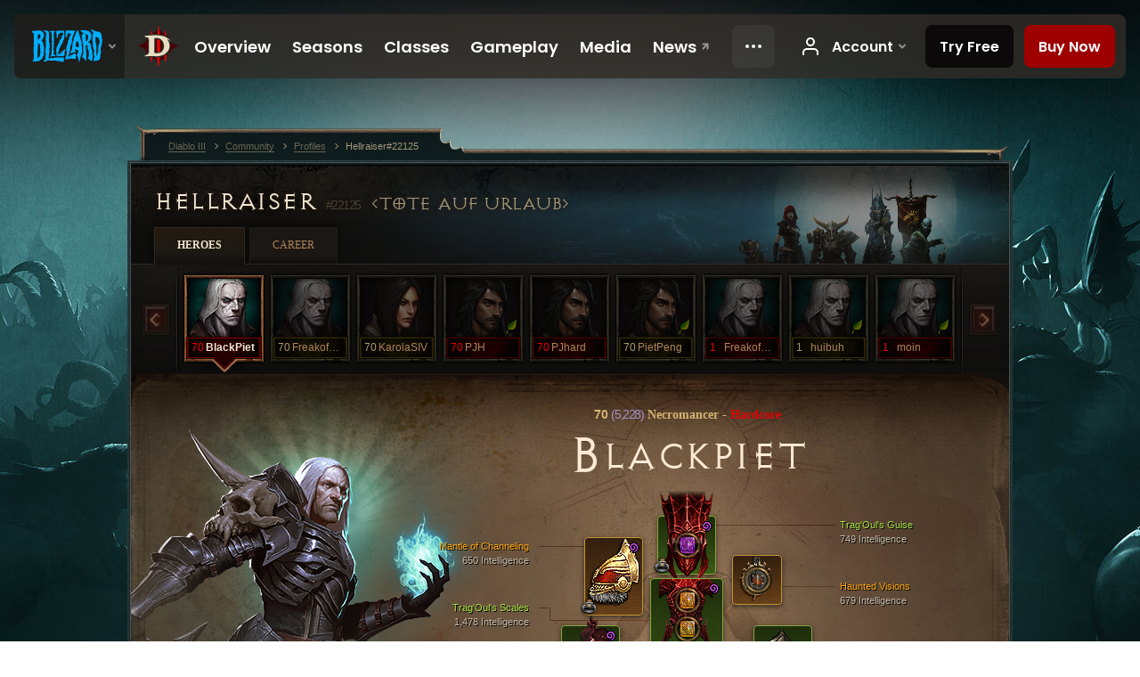

--- FILE ---
content_type: text/html;charset=UTF-8
request_url: https://eu.diablo3.blizzard.com/en-us/profile/Hellraiser-22125/hero/135344133
body_size: 13518
content:
<!DOCTYPE html>
<html xmlns="http://www.w3.org/1999/xhtml" xml:lang="en-us" lang="en-us">
<head xmlns:og="http://ogp.me/ns#" xmlns:fb="http://ogp.me/ns/fb#">
<script type="text/javascript">
//<![CDATA[
var BlzCookieConsent = {
host: "blizzard.com",
onetrustScriptUrl: "https://cdn.cookielaw.org/scripttemplates/otSDKStub.js",
onetrustDomainScript: "22011b0f-2c46-49a3-a7bf-5f98a4d4da65",
cookieInfoUrlPattern: "/cookies/?$"
}
//]]>
</script>
<script type="text/javascript" src="/static/js/libs/cookie-consent-filter-compat.js?v=58-137" defer></script>
<script>
//<![CDATA[
var dataLayer = dataLayer|| [];
dataLayer.push({
"authenticated": "0" });
(function(w,d,s,l,i){w[l]=w[l]||[];w[l].push({"gtm.start":new Date().getTime(),event:"gtm.js"});var f=d.getElementsByTagName(s)[0], j=d.createElement(s),dl=l!="dataLayer"?"&amp;l="+l:"";j.async=true;j.src=
"//www.googletagmanager.com/gtm.js?id="+i+dl;f.parentNode.insertBefore(j,f);})
(window,document,"script","dataLayer","GTM-TVHPB9J");
//]]>
</script>
<meta http-equiv="imagetoolbar" content="false" />
<meta http-equiv="X-UA-Compatible" content="IE=edge,chrome=1" />
<title>Hellraiser#22125 - Community - Diablo III</title>
<link rel="icon" href="/static/images/icons/favicon.ico?v=58-137" type="image/x-icon" />
<link rel="shortcut icon" href="/static/images/icons/favicon.ico?v=58-137" type="image/x-icon" />
<link rel="stylesheet" type="text/css" media="all" href="/static/local-common/css/common-game-site.min.css?v=58-137" />
<link rel="stylesheet" type="text/css" media="all" href="/static/css/legal/ratings.css?v=58-137" />
<link rel="stylesheet" type="text/css" media="all" href="/static/css/d3.css?v=137" />
<link rel="stylesheet" type="text/css" media="all" href="/static/css/tooltips.css?v=137" />
<link rel="stylesheet" type="text/css" media="all" href="/static/css/profile/shared.css?v=58-137" />
<link rel="stylesheet" type="text/css" media="all" href="/static/css/profile/hero.css?v=58-137" />
<link rel="stylesheet" type="text/css" media="all" href="/static/css/tool/gear-calculator/hero-slots.css?v=58-137" />
<!--[if IE 6]> <link rel="stylesheet" type="text/css" media="all" href="/static/css/tooltips-ie6.css?v=137" />
<![endif]-->
<script type="text/javascript" src="/static/local-common/js/third-party.js?v=58-137"></script>
<script type="text/javascript" src="/static/local-common/js/common-game-site.min.js?v=58-137"></script>
<meta name="twitter:card" content="summary" />
<meta name="twitter:title" content="Hellraiser#22125 - Community - Diablo III" />
<meta name="twitter:description" content="Level 70 necromancer" />
<meta name="twitter:image:src" content="https://assets.diablo3.blizzard.com/d3/icons/portraits/100/p6_necro_male.png" />
<!--[if IE 6]> <script type="text/javascript">
//<![CDATA[
try { document.execCommand('BackgroundImageCache', false, true) } catch(e) {}
//]]>
</script>
<![endif]-->
<script type="text/javascript">
//<![CDATA[
var Core = Core || {},
Login = Login || {};
Core.staticUrl = '/static';
Core.sharedStaticUrl = '/static/local-common';
Core.baseUrl = '/en-us';
Core.projectUrl = '';
Core.cdnUrl = 'https://blzmedia-a.akamaihd.net';
Core.supportUrl = 'http://eu.battle.net/support/';
Core.secureSupportUrl = 'https://eu.battle.net/support/';
Core.project = 'd3';
Core.locale = 'en-us';
Core.language = 'en';
Core.region = 'eu';
Core.shortDateFormat = 'MM/dd/yyyy';
Core.dateTimeFormat = 'MM/dd/yyyy hh:mm a';
Core.loggedIn = false;
Core.userAgent = 'web';
Login.embeddedUrl = 'https://eu.battle.net/login/login.frag';
var Flash = Flash || {};
Flash.videoPlayer = 'https://blzmedia-a.akamaihd.net/global-video-player/themes/d3/video-player.swf';
Flash.videoBase = 'https://blzmedia-a.akamaihd.net/d3/media/videos';
Flash.ratingImage = 'https://blzmedia-a.akamaihd.net/global-video-player/ratings/d3/en-us.jpg';
Flash.expressInstall = 'https://blzmedia-a.akamaihd.net/global-video-player/expressInstall.swf';
Flash.videoBase = 'https://assets.diablo3.blizzard.com/d3/media/videos';
//]]>
</script>
<meta property="fb:app_id" content="155068716934" />
<meta property="og:site_name" content="Diablo III" />
<meta property="og:locale" content="en_US" />
<meta property="og:type" content="website" />
<meta property="og:url" content="https://eu.diablo3.blizzard.com/en-us/profile/Hellraiser-22125/hero/166424882" />
<meta property="og:image" content="https://assets.diablo3.blizzard.com/d3/icons/portraits/100/p6_necro_male.png" />
<meta property="og:image" content="https://blzmedia-a.akamaihd.net/battle.net/logos/og-d3.png" />
<meta property="og:image" content="https://blzmedia-a.akamaihd.net/battle.net/logos/og-blizzard.png" />
<meta property="og:title" content="BlackPiet" />
<meta property="og:description" content="Level 70 necromancer" />
<link rel="canonical" href="https://eu.diablo3.blizzard.com/en-us/profile/Hellraiser-22125/hero/166424882" />
<meta property="d3-cloud-provider" content="aws" />
<meta property="d3-app-name" content="d3-site-prod-eu" />
<meta property="d3-app-version" content="9.5.0" />
</head>
<body class="en-us profile profile-hero" itemscope="itemscope" itemtype="http://schema.org/WebPage" data-legal-country="US">
<noscript><iframe src="https://www.googletagmanager.com/ns.html?id=GTM-TVHPB9J"
height="0" width="0" style="display:none;visibility:hidden"></iframe></noscript>
<blz-nav
locale="en-us"
content="d3"
link-prefix="https://diablo3.blizzard.com/"
hidden
>
<script async src="https://navbar.blizzard.com/static/v1/nav.js"></script>
</blz-nav>
<div class="bg-wrapper">
<div class="wrapper">
<div id="main-content"></div>
<div class="body" itemscope="itemscope" itemtype="http://schema.org/WebPageElement">
<div class="body-top">
<div class="body-bot">



	<div class="profile-wrapper">
		<div class="profile-head">
			<a href="/en-us/profile/Hellraiser-22125/">


	<h2 class="header-2" >					Hellraiser
					<span class="battleTag">#22125</span>
					<span class="clan">Tote auf Urlaub</span>
</h2>
			</a>
	<span class="clear"><!-- --></span>
		</div>



	<ul class="tab-menu ">
				<li class="menu-heroes ">
					<a href="/en-us/profile/Hellraiser-22125/hero/166424882"
					
					 class="tab-active">
					<span>Heroes</span>
					</a>
				</li>
				<li class="menu-career ">
					<a href="/en-us/profile/Hellraiser-22125/career"
					
					>
					<span>Career</span>
					</a>
				</li>
	</ul>

		<script type="text/javascript">
		//<![CDATA[
				$(function() {
					Profile.baseUrl = '/en-us/profile/Hellraiser-22125/';
					Profile.lastHero = 166424882;
					Profile.heroes = [
							{ id: 166424882, name: 'BlackPiet', level: 70, 'class': 'necromancer', historyType: 'hero' },
							{ id: 164414287, name: 'FreakofDead', level: 70, 'class': 'necromancer', historyType: 'hero' },
							{ id: 66294022, name: 'KarolaSIV', level: 70, 'class': 'demon-hunter', historyType: 'hero' },
							{ id: 173857437, name: 'PJH', level: 70, 'class': 'demon-hunter', historyType: 'hero' },
							{ id: 131383212, name: 'PJhard', level: 70, 'class': 'demon-hunter', historyType: 'hero' },
							{ id: 169477144, name: 'PietPeng', level: 70, 'class': 'demon-hunter', historyType: 'hero' },
							{ id: 171638063, name: 'FreakofDeath', level: 1, 'class': 'necromancer', historyType: 'hero' },
							{ id: 177388625, name: 'huibuh', level: 1, 'class': 'necromancer', historyType: 'hero' },
							{ id: 177888695, name: 'moin', level: 1, 'class': 'necromancer', historyType: 'hero' }
					];


						Profile.suppressAjaxLoad = true;

						if (window.history.pushState) {
							var activeHero = Profile.getHero(166424882);
							window.history.replaceState(activeHero, activeHero.name, activeHero.id);
						}
						Profile.bindHistory();
				});
		//]]>
		</script>


		<div class="profile-body" id="profile-body">


	<div class="necromancer-male">
		<div class="profile-selector MediaCarousel MediaCarousel--heroes" id="heroes">
			<span class="MediaCarousel-page MediaCarousel-page--right MediaCarousel-page--end"><span></span></span>
			<span class="MediaCarousel-page MediaCarousel-page--left MediaCarousel-page--end"><span></span></span>
			<div class="MediaCarousel-scrollWrap">
				<ul class="hero-tabs MediaCarousel-scroll">


						<li class="MediaCarousel-thumb">
							<a class="hero-tab necromancer-male hardcore active" href="166424882" data-tooltip="#hero-tab-tooltip-0">
								<span class="hero-portrait">
								</span>
								<span class="level">70</span>
								<span class="name">BlackPiet</span>
							</a>



	<div id="hero-tab-tooltip-0" style="display:none">
		<div class="hero-tab-tooltip profile-tooltip">
			


	<h2 class="subheader-2" >BlackPiet</h2>

			<p class="d3-color-hardcore">
				<strong>70</strong> male
			</p>
				<p class="d3-color-hardcore">Hardcore
				</p>
		</div>
	</div>
						</li>


						<li class="MediaCarousel-thumb">
							<a class="hero-tab necromancer-male " href="164414287" data-tooltip="#hero-tab-tooltip-1">
								<span class="hero-portrait">
								</span>
								<span class="level">70</span>
								<span class="name">FreakofDead</span>
							</a>



	<div id="hero-tab-tooltip-1" style="display:none">
		<div class="hero-tab-tooltip profile-tooltip">
			


	<h2 class="subheader-2" >FreakofDead</h2>

			<p >
				<strong>70</strong> male
			</p>
		</div>
	</div>
						</li>


						<li class="MediaCarousel-thumb">
							<a class="hero-tab demon-hunter-female " href="66294022" data-tooltip="#hero-tab-tooltip-2">
								<span class="hero-portrait">
								</span>
								<span class="level">70</span>
								<span class="name">KarolaSIV</span>
							</a>



	<div id="hero-tab-tooltip-2" style="display:none">
		<div class="hero-tab-tooltip profile-tooltip">
			


	<h2 class="subheader-2" >KarolaSIV</h2>

			<p >
				<strong>70</strong> female
			</p>
		</div>
	</div>
						</li>


						<li class="MediaCarousel-thumb">
							<a class="hero-tab demon-hunter-male hardcore" href="173857437" data-tooltip="#hero-tab-tooltip-3">
								<span class="hero-portrait">
										<span class="small-seasonal-leaf"></span>
								</span>
								<span class="level">70</span>
								<span class="name">PJH</span>
							</a>



	<div id="hero-tab-tooltip-3" style="display:none">
		<div class="hero-tab-tooltip profile-tooltip">
			


	<h2 class="subheader-2" >PJH</h2>

			<p class="d3-color-hardcore">
				<strong>70</strong> male
				 - <span class="d3-color-seasonal">Seasonal Hero</span>
			</p>
				<p class="d3-color-hardcore">Hardcore
				</p>
		</div>
	</div>
						</li>


						<li class="MediaCarousel-thumb">
							<a class="hero-tab demon-hunter-male hardcore" href="131383212" data-tooltip="#hero-tab-tooltip-4">
								<span class="hero-portrait">
								</span>
								<span class="level">70</span>
								<span class="name">PJhard</span>
							</a>



	<div id="hero-tab-tooltip-4" style="display:none">
		<div class="hero-tab-tooltip profile-tooltip">
			


	<h2 class="subheader-2" >PJhard</h2>

			<p class="d3-color-hardcore">
				<strong>70</strong> male
			</p>
				<p class="d3-color-hardcore">Hardcore
				</p>
		</div>
	</div>
						</li>


						<li class="MediaCarousel-thumb">
							<a class="hero-tab demon-hunter-male " href="169477144" data-tooltip="#hero-tab-tooltip-5">
								<span class="hero-portrait">
										<span class="small-seasonal-leaf"></span>
								</span>
								<span class="level">70</span>
								<span class="name">PietPeng</span>
							</a>



	<div id="hero-tab-tooltip-5" style="display:none">
		<div class="hero-tab-tooltip profile-tooltip">
			


	<h2 class="subheader-2" >PietPeng</h2>

			<p >
				<strong>70</strong> male
				 - <span class="d3-color-seasonal">Seasonal Hero</span>
			</p>
		</div>
	</div>
						</li>


						<li class="MediaCarousel-thumb">
							<a class="hero-tab necromancer-male hardcore" href="171638063" data-tooltip="#hero-tab-tooltip-6">
								<span class="hero-portrait">
								</span>
								<span class="level">1</span>
								<span class="name">FreakofDeath</span>
							</a>



	<div id="hero-tab-tooltip-6" style="display:none">
		<div class="hero-tab-tooltip profile-tooltip">
			


	<h2 class="subheader-2" >FreakofDeath</h2>

			<p class="d3-color-hardcore">
				<strong>1</strong> male
			</p>
				<p class="d3-color-hardcore">Hardcore
				</p>
		</div>
	</div>
						</li>


						<li class="MediaCarousel-thumb">
							<a class="hero-tab necromancer-male " href="177388625" data-tooltip="#hero-tab-tooltip-7">
								<span class="hero-portrait">
										<span class="small-seasonal-leaf"></span>
								</span>
								<span class="level">1</span>
								<span class="name">huibuh</span>
							</a>



	<div id="hero-tab-tooltip-7" style="display:none">
		<div class="hero-tab-tooltip profile-tooltip">
			


	<h2 class="subheader-2" >huibuh</h2>

			<p >
				<strong>1</strong> male
				 - <span class="d3-color-seasonal">Seasonal Hero</span>
			</p>
		</div>
	</div>
						</li>


						<li class="MediaCarousel-thumb">
							<a class="hero-tab necromancer-male hardcore" href="177888695" data-tooltip="#hero-tab-tooltip-8">
								<span class="hero-portrait">
										<span class="small-seasonal-leaf"></span>
								</span>
								<span class="level">1</span>
								<span class="name">moin</span>
							</a>



	<div id="hero-tab-tooltip-8" style="display:none">
		<div class="hero-tab-tooltip profile-tooltip">
			


	<h2 class="subheader-2" >moin</h2>

			<p class="d3-color-hardcore">
				<strong>1</strong> male
				 - <span class="d3-color-seasonal">Seasonal Hero</span>
			</p>
				<p class="d3-color-hardcore">Hardcore
				</p>
		</div>
	</div>
						</li>
				</ul>
			</div>
		</div>

		<div class="profile-sheet">




	<h2 class="class" >				<a href="/en-us/class/necromancer/">

					<span><strong>70<span class="paragon-level">(5,228)</span></strong> Necromancer</span>
						<span> - </span>
						<strong class="d3-color-hardcore">Hardcore</strong>

				</a>
</h2>

			

	<h2 class="header-2 name" >BlackPiet</h2>


			<div class="paperdoll" id="paperdoll">

		<div class="weapon-flourish main-hand-flourish elemental-lightning"></div>

	<ul class="gear-slots">
	<li class="slot-head">

				<a class="slot-link" href="/en-us/item/tragouls-guise-P6_Necro_Set_2_Helm" data-d3tooltip="item-profile/131281845~166424882~tragouls-guise~P6_Necro_Set_2_Helm">
				<span class="d3-icon d3-icon-item d3-icon-item-green">
					<span class="icon-item-gradient">
						<span class="icon-item-inner"></span>
					</span>
				</span>

					<span class="image">
					<img src="https://assets.diablo3.blizzard.com/d3/icons/items/large/p6_necro_set_2_helm_necromancer_male.png" alt="" />
				</span>

		<span class="sockets-wrapper">
			<span class="sockets-align">
					<span class="socket">
						<img class="gem" src="https://assets.diablo3.blizzard.com/d3/icons/items/small/x1_amethyst_10_demonhunter_male.png" />
					</span><br />
			</span>
		</span>
				</a>

		<a href="/en-us/item/abyssal-dye-Dye_20" class="item-dye" >
			<img src="https://assets.diablo3.blizzard.com/d3/icons/items/small/dye_20_demonhunter_male.png" />
		</a>

		<a href="/en-us/item/inariuss-understanding-P6_Necro_Set_3_Helm" class="item-transmog" >
			<img src="/static/images/profile/hero/bg-transmog.gif?v=58-137" />
		</a>

	</li>
	<li class="slot-torso">

				<a class="slot-link" href="/en-us/item/tragouls-scales-P6_Necro_Set_2_Chest" data-d3tooltip="item-profile/131281845~166424882~tragouls-scales~P6_Necro_Set_2_Chest">
				<span class="d3-icon d3-icon-item d3-icon-item-green">
					<span class="icon-item-gradient">
						<span class="icon-item-inner"></span>
					</span>
				</span>

					<span class="image">
					<img src="https://assets.diablo3.blizzard.com/d3/icons/items/large/p6_necro_set_2_chest_necromancer_male.png" alt="" />
				</span>

		<span class="sockets-wrapper">
			<span class="sockets-align">
					<span class="socket">
						<img class="gem" src="https://assets.diablo3.blizzard.com/d3/icons/items/small/x1_topaz_10_demonhunter_male.png" />
					</span><br />
					<span class="socket">
						<img class="gem" src="https://assets.diablo3.blizzard.com/d3/icons/items/small/x1_topaz_10_demonhunter_male.png" />
					</span><br />
					<span class="socket">
						<img class="gem" src="https://assets.diablo3.blizzard.com/d3/icons/items/small/x1_topaz_10_demonhunter_male.png" />
					</span><br />
			</span>
		</span>
				</a>

		<a href="/en-us/item/abyssal-dye-Dye_20" class="item-dye" >
			<img src="https://assets.diablo3.blizzard.com/d3/icons/items/small/dye_20_demonhunter_male.png" />
		</a>

		<a href="/en-us/item/bloodsong-mail-P6_Necro_Unique_Chest_21" class="item-transmog" >
			<img src="/static/images/profile/hero/bg-transmog.gif?v=58-137" />
		</a>

	</li>
	<li class="slot-feet">

				<a class="slot-link" href="/en-us/item/tragouls-stalwart-greaves-P6_Necro_Set_2_Boots" data-d3tooltip="item-profile/131281845~166424882~tragouls-stalwart-greaves~P6_Necro_Set_2_Boots">
				<span class="d3-icon d3-icon-item d3-icon-item-green">
					<span class="icon-item-gradient">
						<span class="icon-item-inner"></span>
					</span>
				</span>

					<span class="image">
					<img src="https://assets.diablo3.blizzard.com/d3/icons/items/large/p6_necro_set_2_boots_necromancer_male.png" alt="" />
				</span>

				</a>

		<a href="/en-us/item/abyssal-dye-Dye_20" class="item-dye" >
			<img src="https://assets.diablo3.blizzard.com/d3/icons/items/small/dye_20_demonhunter_male.png" />
		</a>

		<a href="/en-us/item/steuarts-greaves-P6_Necro_Unique_Boots_21" class="item-transmog" >
			<img src="/static/images/profile/hero/bg-transmog.gif?v=58-137" />
		</a>

	</li>
	<li class="slot-hands">

				<a class="slot-link" href="/en-us/item/tragouls-claws-P6_Necro_Set_2_Gloves" data-d3tooltip="item-profile/131281845~166424882~tragouls-claws~P6_Necro_Set_2_Gloves">
				<span class="d3-icon d3-icon-item d3-icon-item-green">
					<span class="icon-item-gradient">
						<span class="icon-item-inner"></span>
					</span>
				</span>

					<span class="image">
					<img src="https://assets.diablo3.blizzard.com/d3/icons/items/large/p6_necro_set_2_gloves_necromancer_male.png" alt="" />
				</span>

				</a>

		<a href="/en-us/item/abyssal-dye-Dye_20" class="item-dye" >
			<img src="https://assets.diablo3.blizzard.com/d3/icons/items/small/dye_20_demonhunter_male.png" />
		</a>

		<a href="/en-us/item/moribund-gauntlets-P6_Necro_Unique_Gloves_21" class="item-transmog" >
			<img src="/static/images/profile/hero/bg-transmog.gif?v=58-137" />
		</a>

	</li>
	<li class="slot-shoulders">

				<a class="slot-link" href="/en-us/item/mantle-of-channeling-P4_Unique_Shoulder_103" data-d3tooltip="item-profile/131281845~166424882~mantle-of-channeling~P4_Unique_Shoulder_103">
				<span class="d3-icon d3-icon-item d3-icon-item-orange">
					<span class="icon-item-gradient">
						<span class="icon-item-inner"></span>
					</span>
				</span>

					<span class="image">
					<img src="https://assets.diablo3.blizzard.com/d3/icons/items/large/p4_unique_shoulder_103_necromancer_male.png" alt="" />
				</span>

				</a>

		<a href="/en-us/item/abyssal-dye-Dye_20" class="item-dye" >
			<img src="https://assets.diablo3.blizzard.com/d3/icons/items/small/dye_20_demonhunter_male.png" />
		</a>

		<a href="/en-us/item/warlord-spaulders-Shoulders_203" class="item-transmog" >
			<img src="/static/images/profile/hero/bg-transmog.gif?v=58-137" />
		</a>

	</li>
	<li class="slot-legs">

				<a class="slot-link" href="/en-us/item/tragouls-hide-P6_Necro_Set_2_Pants" data-d3tooltip="item-profile/131281845~166424882~tragouls-hide~P6_Necro_Set_2_Pants">
				<span class="d3-icon d3-icon-item d3-icon-item-green">
					<span class="icon-item-gradient">
						<span class="icon-item-inner"></span>
					</span>
				</span>

					<span class="image">
					<img src="https://assets.diablo3.blizzard.com/d3/icons/items/large/p6_necro_set_2_pants_necromancer_male.png" alt="" />
				</span>

		<span class="sockets-wrapper">
			<span class="sockets-align">
					<span class="socket">
						<img class="gem" src="https://assets.diablo3.blizzard.com/d3/icons/items/small/x1_topaz_10_demonhunter_male.png" />
					</span><br />
					<span class="socket">
						<img class="gem" src="https://assets.diablo3.blizzard.com/d3/icons/items/small/x1_topaz_10_demonhunter_male.png" />
					</span><br />
			</span>
		</span>
				</a>

		<a href="/en-us/item/abyssal-dye-Dye_20" class="item-dye" >
			<img src="https://assets.diablo3.blizzard.com/d3/icons/items/small/dye_20_demonhunter_male.png" />
		</a>

		<a href="/en-us/item/deaths-bargain-Unique_Pants_102_x1" class="item-transmog" >
			<img src="/static/images/profile/hero/bg-transmog.gif?v=58-137" />
		</a>

	</li>
	<li class="slot-bracers">

				<a class="slot-link" href="/en-us/artisan/blacksmith/recipe/guardians-aversion" data-d3tooltip="item-profile/131281845~166424882~guardians-aversion~P74_Unique_Bracer_010">
				<span class="d3-icon d3-icon-item d3-icon-item-green">
					<span class="icon-item-gradient">
						<span class="icon-item-inner"></span>
					</span>
				</span>

					<span class="image">
					<img src="https://assets.diablo3.blizzard.com/d3/icons/items/large/p74_unique_bracer_010_demonhunter_male.png" alt="" />
				</span>

				</a>



	</li>
	<li class="slot-mainHand">

				<a class="slot-link" href="/en-us/item/funerary-pick-P74_Unique_Scythe1H_01" data-d3tooltip="item-profile/131281845~166424882~funerary-pick~P74_Unique_Scythe1H_01">
				<span class="d3-icon d3-icon-item d3-icon-item-orange">
					<span class="icon-item-gradient">
						<span class="icon-item-inner"></span>
					</span>
				</span>

					<span class="image">
					<img src="https://assets.diablo3.blizzard.com/d3/icons/items/large/p74_unique_scythe1h_01_necromancer_male.png" alt="" />
				</span>

		<span class="sockets-wrapper">
			<span class="sockets-align">
					<span class="socket">
						<img class="gem" src="https://assets.diablo3.blizzard.com/d3/icons/items/small/x1_emerald_10_demonhunter_male.png" />
					</span><br />
			</span>
		</span>
				</a>



	</li>
	<li class="slot-offHand">

				<a class="slot-link" href="/en-us/item/iron-rose-P74_Unique_Phylactery_04" data-d3tooltip="item-profile/131281845~166424882~iron-rose~P74_Unique_Phylactery_04">
				<span class="d3-icon d3-icon-item d3-icon-item-orange">
					<span class="icon-item-gradient">
						<span class="icon-item-inner"></span>
					</span>
				</span>

					<span class="image">
					<img src="https://assets.diablo3.blizzard.com/d3/icons/items/large/p74_unique_phylactery_04_necromancer_male.png" alt="" />
				</span>

				</a>


		<a href="/en-us/item/bone-ringer-P6_Unique_Phylactery_02" class="item-transmog" >
			<img src="/static/images/profile/hero/bg-transmog.gif?v=58-137" />
		</a>

	</li>
	<li class="slot-waist">

				<a class="slot-link" href="/en-us/artisan/blacksmith/recipe/guardians-case" data-d3tooltip="item-profile/131281845~166424882~guardians-case~P74_Unique_Belt_013">
				<span class="d3-icon d3-icon-item d3-icon-item-green">
					<span class="icon-item-gradient">
						<span class="icon-item-inner"></span>
					</span>
				</span>

					<span class="image">
					<img src="https://assets.diablo3.blizzard.com/d3/icons/items/large/p74_unique_belt_013_demonhunter_male.png" alt="" />
				</span>

				</a>



	</li>
	<li class="slot-rightFinger">

				<a class="slot-link" href="/en-us/item/krysbins-sentence-P6_Unique_Ring_03" data-d3tooltip="item-profile/131281845~166424882~krysbins-sentence~P6_Unique_Ring_03">
				<span class="d3-icon d3-icon-item d3-icon-item-orange">
					<span class="icon-item-gradient">
						<span class="icon-item-inner"></span>
					</span>
				</span>

					<span class="image">
					<img src="https://assets.diablo3.blizzard.com/d3/icons/items/large/p6_unique_ring_03_necromancer_male.png" alt="" />
				</span>

		<span class="sockets-wrapper">
			<span class="sockets-align">
					<span class="socket">
						<img class="gem" src="https://assets.diablo3.blizzard.com/d3/icons/items/small/unique_gem_018_x1_demonhunter_male.png" />
					</span><br />
			</span>
		</span>
				</a>



	</li>
	<li class="slot-leftFinger">

				<a class="slot-link" href="/en-us/item/convention-of-elements-P2_Unique_Ring_04" data-d3tooltip="item-profile/131281845~166424882~convention-of-elements~P2_Unique_Ring_04">
				<span class="d3-icon d3-icon-item d3-icon-item-orange">
					<span class="icon-item-gradient">
						<span class="icon-item-inner"></span>
					</span>
				</span>

					<span class="image">
					<img src="https://assets.diablo3.blizzard.com/d3/icons/items/large/p2_unique_ring_04_demonhunter_male.png" alt="" />
				</span>

		<span class="sockets-wrapper">
			<span class="sockets-align">
						<span class="socket">

						</span><br />
			</span>
		</span>
				</a>



	</li>
	<li class="slot-neck">

				<a class="slot-link" href="/en-us/item/haunted-visions-P69_Unique_Amulet_02" data-d3tooltip="item-profile/131281845~166424882~haunted-visions~P69_Unique_Amulet_02">
				<span class="d3-icon d3-icon-item d3-icon-item-orange">
					<span class="icon-item-gradient">
						<span class="icon-item-inner"></span>
					</span>
				</span>

					<span class="image">
					<img src="https://assets.diablo3.blizzard.com/d3/icons/items/large/p69_unique_amulet_02_necromancer_male.png" alt="" />
				</span>

		<span class="sockets-wrapper">
			<span class="sockets-align">
					<span class="socket">
						<img class="gem" src="https://assets.diablo3.blizzard.com/d3/icons/items/small/unique_gem_012_x1_demonhunter_male.png" />
					</span><br />
			</span>
		</span>
				</a>



	</li>

	</ul>

	<ul class="gear-labels" id="gear-labels">


		<li class="gear-label slot-head">
				<a href="/en-us/item/tragouls-guise-P6_Necro_Set_2_Helm"
				   data-d3tooltip="item-profile/131281845~166424882~tragouls-guise~P6_Necro_Set_2_Helm"
				   class="label-link d3-color-green">
						<span class="item-name">Trag&#39;Oul&#39;s Guise</span>
						<span class="bonus-value bonus-339 long-bonus"
							 style="display:none">
						2,490 Thorns Damage
						</span>
						<span class="bonus-value bonus-135 long-bonus"
							 style="display:none">
						23% Life
						</span>
						<span class="bonus-value bonus-1076 long-bonus"
							 style="display:none">
						Increases Gold and Health Pickup by 1 Yards.
						</span>
						<span class="bonus-value bonus-253 long-bonus"
							 style="display:none">
						Critical Hit Chance Increased by 6%
						</span>
						<span class="bonus-value bonus-1210 long-bonus"
							>
						749 Intelligence
						</span>
				</a>


		</li>


		<li class="gear-label slot-torso">
				<a href="/en-us/item/tragouls-scales-P6_Necro_Set_2_Chest"
				   data-d3tooltip="item-profile/131281845~166424882~tragouls-scales~P6_Necro_Set_2_Chest"
				   class="label-link d3-color-green">
						<span class="item-name">Trag&#39;Oul&#39;s Scales</span>
						<span class="bonus-value bonus-34 long-bonus"
							 style="display:none">
						747 Armor
						</span>
						<span class="bonus-value bonus-1211 long-bonus"
							 style="display:none">
						566 Vitality
						</span>
						<span class="bonus-value bonus-1128 long-bonus"
							 style="display:none">
						Reduces damage from ranged attacks by 7%.
						</span>
						<span class="bonus-value bonus-1210 long-bonus"
							>
						1,478 Intelligence
						</span>
				</a>


		</li>


		<li class="gear-label slot-feet">
				<a href="/en-us/item/tragouls-stalwart-greaves-P6_Necro_Set_2_Boots"
				   data-d3tooltip="item-profile/131281845~166424882~tragouls-stalwart-greaves~P6_Necro_Set_2_Boots"
				   class="label-link d3-color-green">
						<span class="item-name">Trag&#39;Oul&#39;s Stalwart Greaves</span>
						<span class="bonus-value bonus-34 long-bonus"
							 style="display:none">
						386 Armor
						</span>
						<span class="bonus-value bonus-86 long-bonus"
							 style="display:none">
						Health Globes and Potions Grant 27,901 Life.
						</span>
						<span class="bonus-value bonus-1211 long-bonus"
							 style="display:none">
						485 Vitality
						</span>
						<span class="bonus-value bonus-1210 long-bonus"
							>
						468 Intelligence
						</span>
				</a>


		</li>


		<li class="gear-label slot-hands">
				<a href="/en-us/item/tragouls-claws-P6_Necro_Set_2_Gloves"
				   data-d3tooltip="item-profile/131281845~166424882~tragouls-claws~P6_Necro_Set_2_Gloves"
				   class="label-link d3-color-green">
						<span class="item-name">Trag&#39;Oul&#39;s Claws</span>
						<span class="bonus-value bonus-352 long-bonus"
							 style="display:none">
						11,975 Life per Hit
						</span>
						<span class="bonus-value bonus-50 long-bonus"
							 style="display:none">
						35% Extra Gold from Monsters
						</span>
						<span class="bonus-value bonus-258 long-bonus"
							 style="display:none">
						Critical Hit Damage Increased by 50% 
						</span>
						<span class="bonus-value bonus-253 long-bonus"
							 style="display:none">
						Critical Hit Chance Increased by 10%
						</span>
						<span class="bonus-value bonus-1210 long-bonus"
							>
						1,000 Intelligence
						</span>
				</a>


		</li>


		<li class="gear-label slot-shoulders">
				<a href="/en-us/item/mantle-of-channeling-P4_Unique_Shoulder_103"
				   data-d3tooltip="item-profile/131281845~166424882~mantle-of-channeling~P4_Unique_Shoulder_103"
				   class="label-link d3-color-orange">
						<span class="item-name">Mantle of Channeling</span>
						<span class="bonus-value bonus-96 long-bonus"
							 style="display:none">
						+130 Resistance to All Elements
						</span>
						<span class="bonus-value bonus-86 long-bonus"
							 style="display:none">
						Health Globes and Potions Grant 38,625 Life.
						</span>
						<span class="bonus-value bonus-1211 long-bonus"
							 style="display:none">
						650 Vitality
						</span>
						<span class="bonus-value bonus-1210 long-bonus"
							>
						650 Intelligence
						</span>
						<span class="bonus-value bonus-1355 long-bonus"
							 style="display:none">
						Chance to Deal 0.2% Area Damage on Hit.
						</span>
				</a>


		</li>


		<li class="gear-label slot-legs">
				<a href="/en-us/item/tragouls-hide-P6_Necro_Set_2_Pants"
				   data-d3tooltip="item-profile/131281845~166424882~tragouls-hide~P6_Necro_Set_2_Pants"
				   class="label-link d3-color-green">
						<span class="item-name">Trag&#39;Oul&#39;s Hide</span>
						<span class="bonus-value bonus-34 long-bonus"
							 style="display:none">
						765 Armor
						</span>
						<span class="bonus-value bonus-1211 long-bonus"
							 style="display:none">
						623 Vitality
						</span>
						<span class="bonus-value bonus-1076 long-bonus"
							 style="display:none">
						Increases Gold and Health Pickup by 1 Yards.
						</span>
						<span class="bonus-value bonus-1210 long-bonus"
							>
						1,125 Intelligence
						</span>
				</a>


		</li>


		<li class="gear-label slot-bracers">
				<a href="/en-us/artisan/blacksmith/recipe/guardians-aversion"
				   data-d3tooltip="item-profile/131281845~166424882~guardians-aversion~P74_Unique_Bracer_010"
				   class="label-link d3-color-green">
						<span class="item-name">Guardian&#39;s Aversion</span>
						<span class="bonus-value bonus-77 long-bonus"
							 style="display:none">
						Monster kills grant 248 experience.
						</span>
						<span class="bonus-value bonus-50 long-bonus"
							 style="display:none">
						35% Extra Gold from Monsters
						</span>
						<span class="bonus-value bonus-244 long-bonus"
							 style="display:none">
						Physical skills deal 15% more damage.
						</span>
						<span class="bonus-value bonus-1211 long-bonus"
							 style="display:none">
						623 Vitality
						</span>
						<span class="bonus-value bonus-253 long-bonus"
							 style="display:none">
						Critical Hit Chance Increased by 6%
						</span>
						<span class="bonus-value bonus-1210 long-bonus"
							>
						604 Intelligence
						</span>
				</a>


		</li>


		<li class="gear-label slot-mainHand">
				<a href="/en-us/item/funerary-pick-P74_Unique_Scythe1H_01"
				   data-d3tooltip="item-profile/131281845~166424882~funerary-pick~P74_Unique_Scythe1H_01"
				   class="label-link d3-color-orange">
						<span class="item-name">Funerary Pick</span>
						<span class="weapon-dps">
						3,010.1 DPS
					</span>
						<span class="bonus-value bonus-241 long-bonus"
							 style="display:none">
						10% Damage
						</span>
						<span class="bonus-value bonus-1211 long-bonus"
							 style="display:none">
						1,000 Vitality
						</span>
						<span class="bonus-value bonus-152 long-bonus"
							 style="display:none">
						20 Maximum Essence
						</span>
						<span class="bonus-value bonus-258 long-bonus"
							 style="display:none">
						Critical Hit Damage Increased by 130% 
						</span>
						<span class="bonus-value bonus-1210 long-bonus"
							>
						1,000 Intelligence
						</span>
				</a>


		</li>


		<li class="gear-label slot-offHand">
				<a href="/en-us/item/iron-rose-P74_Unique_Phylactery_04"
				   data-d3tooltip="item-profile/131281845~166424882~iron-rose~P74_Unique_Phylactery_04"
				   class="label-link d3-color-orange">
						<span class="item-name">Iron Rose</span>
						<span class="bonus-value bonus-1211 long-bonus"
							 style="display:none">
						853 Vitality
						</span>
						<span class="bonus-value bonus-152 long-bonus"
							 style="display:none">
						20 Maximum Essence
						</span>
						<span class="bonus-value bonus-253 long-bonus"
							 style="display:none">
						Critical Hit Chance Increased by 9.5%
						</span>
						<span class="bonus-value bonus-1210 long-bonus"
							>
						857 Intelligence
						</span>
						<span class="bonus-value bonus-1355 long-bonus"
							 style="display:none">
						Chance to Deal 0.19% Area Damage on Hit.
						</span>
				</a>


		</li>


		<li class="gear-label slot-waist">
				<a href="/en-us/artisan/blacksmith/recipe/guardians-case"
				   data-d3tooltip="item-profile/131281845~166424882~guardians-case~P74_Unique_Belt_013"
				   class="label-link d3-color-green">
						<span class="item-name">Guardian&#39;s Case</span>
						<span class="bonus-value bonus-339 long-bonus"
							 style="display:none">
						6,749 Thorns Damage
						</span>
						<span class="bonus-value bonus-34 long-bonus"
							 style="display:none">
						386 Armor
						</span>
						<span class="bonus-value bonus-135 long-bonus"
							 style="display:none">
						15% Life
						</span>
						<span class="bonus-value bonus-1211 long-bonus"
							 style="display:none">
						474 Vitality
						</span>
						<span class="bonus-value bonus-1210 long-bonus"
							>
						480 Intelligence
						</span>
				</a>


		</li>


		<li class="gear-label slot-rightFinger">
				<a href="/en-us/item/krysbins-sentence-P6_Unique_Ring_03"
				   data-d3tooltip="item-profile/131281845~166424882~krysbins-sentence~P6_Unique_Ring_03"
				   class="label-link d3-color-orange">
						<span class="item-name">Krysbin&#39;s Sentence</span>
						<span class="bonus-value bonus-203 long-bonus"
							 style="display:none">
						Attack Speed Increased by 0.07%
						</span>
						<span class="bonus-value bonus-50 long-bonus"
							 style="display:none">
						34% Extra Gold from Monsters
						</span>
						<span class="bonus-value bonus-258 long-bonus"
							 style="display:none">
						Critical Hit Damage Increased by 49% 
						</span>
						<span class="bonus-value bonus-1210 long-bonus"
							>
						452 Intelligence
						</span>
				</a>


		</li>


		<li class="gear-label slot-leftFinger">
				<a href="/en-us/item/convention-of-elements-P2_Unique_Ring_04"
				   data-d3tooltip="item-profile/131281845~166424882~convention-of-elements~P2_Unique_Ring_04"
				   class="label-link d3-color-orange">
						<span class="item-name">Convention of Elements</span>
						<span class="bonus-value bonus-1211 long-bonus"
							 style="display:none">
						484 Vitality
						</span>
						<span class="bonus-value bonus-258 long-bonus"
							 style="display:none">
						Critical Hit Damage Increased by 48% 
						</span>
						<span class="bonus-value bonus-253 long-bonus"
							 style="display:none">
						Critical Hit Chance Increased by 5.5%
						</span>
				</a>


		</li>


		<li class="gear-label slot-neck">
				<a href="/en-us/item/haunted-visions-P69_Unique_Amulet_02"
				   data-d3tooltip="item-profile/131281845~166424882~haunted-visions~P69_Unique_Amulet_02"
				   class="label-link d3-color-orange">
						<span class="item-name">Haunted Visions</span>
						<span class="bonus-value bonus-135 long-bonus"
							 style="display:none">
						16% Life
						</span>
						<span class="bonus-value bonus-253 long-bonus"
							 style="display:none">
						Critical Hit Chance Increased by 10%
						</span>
						<span class="bonus-value bonus-1210 long-bonus"
							>
						679 Intelligence
						</span>
				</a>


		</li>
	</ul>

	<ul class="gear-lines">
				<li class="slot-head"></li>
				<li class="slot-torso"></li>
				<li class="slot-feet"></li>
				<li class="slot-hands"></li>
				<li class="slot-shoulders"></li>
				<li class="slot-legs"></li>
				<li class="slot-bracers"></li>
				<li class="slot-mainHand"></li>
				<li class="slot-offHand"></li>
				<li class="slot-waist"></li>
				<li class="slot-rightFinger"></li>
				<li class="slot-leftFinger"></li>
				<li class="slot-neck"></li>
	</ul>
			</div>


		<div class="gear-bonuses" id="bonuses">
			

	<h3 class="header-3" ><span class="help-icon tip" data-tooltip="#gear-bonuses-tooltip"></span>Gear Bonuses</h3>


			<div id="gear-bonuses-tooltip" style="display: none;">
				<div class="profile-tooltip">
					


	<h2 class="subheader-2" >Gear Bonuses</h2>

					<p>This feature lists your most prevalent gear bonuses. You may select a bonus to see which items provide that bonus.</p>
				</div>
			</div>

			<ul>
					<li>
						<a href="javascript:;" class="bonus-stat" data-bonus-index="1210">
							<span class="bonus-radio active"></span>9,542 Intelligence
						</a>
					</li>
					<li>
						<a href="javascript:;" class="bonus-stat" data-bonus-index="1211">
							<span class="bonus-radio"></span>5,758 Vitality
						</a>
					</li>
					<li>
						<a href="javascript:;" class="bonus-stat" data-bonus-index="253">
							<span class="bonus-radio"></span>Critical Hit Chance Increased by 47%
						</a>
					</li>
					<li>
						<a href="javascript:;" class="bonus-stat" data-bonus-index="258">
							<span class="bonus-radio"></span>Critical Hit Damage Increased by 277% 
						</a>
					</li>
					<li>
						<a href="javascript:;" class="bonus-stat" data-bonus-index="34">
							<span class="bonus-radio"></span>2,284 Armor
						</a>
					</li>
			</ul>
		</div>

	<span class="clear"><!-- --></span>
		</div>

		<div class="profile-lower">

			<div class="profile-overview" id="overview">


	<div class="page-section skills">
			<div class="section-header ">
				

	<h3 class="header-3" >Skills</h3>


			</div>

		<div class="section-body">
		<a href="/en-us/calculator/" class="profile-link">
			View in Skill Calculator
			<span class="icon-frame icon-frame-text">
				<span class="icon-16 icon-16-rarrow"></span>
			</span>
		</a>

		<div class="skills-wrapper">

			<ul class="active-skills clear-after">

						<li>
							<div id="active-skill-tooltip-0" style="display:none;">
	<div class="d3-tooltip d3-tooltip-skill">



	<div class="tooltip-head">
		<h3 class="">Siphon Blood</h3>
	</div>

	<div class="tooltip-body ">




		<span class="d3-icon d3-icon-skill d3-icon-skill-64 " style="background-image: url('https://assets.diablo3.blizzard.com/d3/icons/skills/64/p6_necro_siphonblood.png'); width: 64px; height: 64px;">
			<span class="frame"></span>
		</span>

			<div class="description">
					<p><span class="d3-color-gold">Generate:</span> <span class="d3-color-green">15</span> Essence each time damage is dealt</p>

<p>Siphon the blood from the targeted enemy dealing <span class="d3-color-green">150%</span> weapon damage as Physical.</p>

<p>Siphon Blood heals you for <span class="d3-color-green">2%</span> of your total health every second while channeled.</p>
				
					<p class="special">Primary</p>
				<p class="subtle">Unlocked at level <em>11</em></p>
			</div>

	</div>


	<div class="tooltip-extension rune-extension">
	<span class="d3-icon d3-icon-rune d3-icon-rune-large">
		<span class="rune-d"></span>
	</span>
				

	<h3 class="header-3" >Power Shift</h3>

					<p>Damage is increased by <span class="d3-color-green">10%</span> each time damage is dealt. Max <span class="d3-color-green">10</span> stacks.</p>

<p>Siphon Blood's damage turns into Poison.</p>
				<p class="subtle">Unlocked at level <em>35</em></p>
	</div>

	</div>
							</div>

							<a id="active-skill-tooltip-0-link" href="/en-us/class/necromancer/active/siphon-blood" data-tooltip="#active-skill-tooltip-0">



		<span class="d3-icon d3-icon-skill d3-icon-skill-42 " style="background-image: url('https://assets.diablo3.blizzard.com/d3/icons/skills/42/p6_necro_siphonblood.png'); width: 42px; height: 42px;">
			<span class="frame"></span>
		</span>
								<span class="skill-name">
									Siphon Blood
									<span class="rune-name">
										Power Shift
									</span>
								</span>
							</a>
							<span class="slot slot-primary"></span>

		<script type="text/javascript">
		//<![CDATA[
								$(function() {
									$("#active-skill-tooltip-0-link").data("tooltip-options", {className: "ui-tooltip-d3"});
								});
		//]]>
		</script>
						</li>

						<li>
							<div id="active-skill-tooltip-1" style="display:none;">
	<div class="d3-tooltip d3-tooltip-skill">



	<div class="tooltip-head">
		<h3 class="">Death Nova</h3>
	</div>

	<div class="tooltip-body ">




		<span class="d3-icon d3-icon-skill d3-icon-skill-64 " style="background-image: url('https://assets.diablo3.blizzard.com/d3/icons/skills/64/p6_necro_bloodnova.png'); width: 64px; height: 64px;">
			<span class="frame"></span>
		</span>

			<div class="description">
					<p><span class="d3-color-gold">Cost:</span> <span class="d3-color-green">20</span> Essence</p>

<p>Unleash a Nova that deals <span class="d3-color-green">350%</span> weapon damage as Poison to all enemies within <span class="d3-color-green">25</span> yards.</p>
				
					<p class="special">Secondary</p>
				<p class="subtle">Unlocked at level <em>12</em></p>
			</div>

	</div>


	<div class="tooltip-extension rune-extension">
	<span class="d3-icon d3-icon-rune d3-icon-rune-large">
		<span class="rune-c"></span>
	</span>
				

	<h3 class="header-3" >Blood Nova</h3>

					<p>Spend <span class="d3-color-red">10%</span> health to unleash a Blood Nova that deals <span class="d3-color-green">450%</span> weapon damage as Physical to all nearby enemies within <span class="d3-color-green">25</span> yards.</p>
				<p class="subtle">Unlocked at level <em>57</em></p>
	</div>

	</div>
							</div>

							<a id="active-skill-tooltip-1-link" href="/en-us/class/necromancer/active/death-nova" data-tooltip="#active-skill-tooltip-1">



		<span class="d3-icon d3-icon-skill d3-icon-skill-42 " style="background-image: url('https://assets.diablo3.blizzard.com/d3/icons/skills/42/p6_necro_bloodnova.png'); width: 42px; height: 42px;">
			<span class="frame"></span>
		</span>
								<span class="skill-name">
									Death Nova
									<span class="rune-name">
										Blood Nova
									</span>
								</span>
							</a>
							<span class="slot slot-secondary"></span>

		<script type="text/javascript">
		//<![CDATA[
								$(function() {
									$("#active-skill-tooltip-1-link").data("tooltip-options", {className: "ui-tooltip-d3"});
								});
		//]]>
		</script>
						</li>

						<li>
							<div id="active-skill-tooltip-2" style="display:none;">
	<div class="d3-tooltip d3-tooltip-skill">



	<div class="tooltip-head">
		<h3 class="">Bone Armor</h3>
	</div>

	<div class="tooltip-body ">




		<span class="d3-icon d3-icon-skill d3-icon-skill-64 " style="background-image: url('https://assets.diablo3.blizzard.com/d3/icons/skills/64/p6_necro_bonearmor.png'); width: 64px; height: 64px;">
			<span class="frame"></span>
		</span>

			<div class="description">
					<p><span class="d3-color-gold">Cooldown:</span> <span class="d3-color-green">10</span> seconds</p>

<p>Rip bones from nearby enemies, dealing <span class="d3-color-green">125%</span> weapon damage as Physical, and create armor that reduces damage taken by <span class="d3-color-green">3%</span> per enemy hit up to a maximum of <span class="d3-color-green">10</span> enemies. Lasts for <span class="d3-color-green">60</span> secs.</p>
				
					<p class="special">Blood &amp; Bone</p>
				<p class="subtle">Unlocked at level <em>19</em></p>
			</div>

	</div>


	<div class="tooltip-extension rune-extension">
	<span class="d3-icon d3-icon-rune d3-icon-rune-large">
		<span class="rune-c"></span>
	</span>
				

	<h3 class="header-3" >Dislocation</h3>

					<p>Enemies hit are also stunned for <span class="d3-color-green">2</span> seconds.</p>

<p>Bone Armor's damage is turned into Poison.</p>
				<p class="subtle">Unlocked at level <em>29</em></p>
	</div>

	</div>
							</div>

							<a id="active-skill-tooltip-2-link" href="/en-us/class/necromancer/active/bone-armor" data-tooltip="#active-skill-tooltip-2">



		<span class="d3-icon d3-icon-skill d3-icon-skill-42 " style="background-image: url('https://assets.diablo3.blizzard.com/d3/icons/skills/42/p6_necro_bonearmor.png'); width: 42px; height: 42px;">
			<span class="frame"></span>
		</span>
								<span class="skill-name">
									Bone Armor
									<span class="rune-name">
										Dislocation
									</span>
								</span>
							</a>
							<span class="slot slot-1"></span>

		<script type="text/javascript">
		//<![CDATA[
								$(function() {
									$("#active-skill-tooltip-2-link").data("tooltip-options", {className: "ui-tooltip-d3"});
								});
		//]]>
		</script>
						</li>

						<li>
							<div id="active-skill-tooltip-3" style="display:none;">
	<div class="d3-tooltip d3-tooltip-skill">



	<div class="tooltip-head">
		<h3 class="">Blood Rush</h3>
	</div>

	<div class="tooltip-body ">




		<span class="d3-icon d3-icon-skill d3-icon-skill-64 " style="background-image: url('https://assets.diablo3.blizzard.com/d3/icons/skills/64/p6_necro_bloodrush.png'); width: 64px; height: 64px;">
			<span class="frame"></span>
		</span>

			<div class="description">
					<p><span class="d3-color-gold">Cost: </span><span class="d3-color-red">5%</span> Health</p>
<p><span class="d3-color-gold">Cooldown:</span> <span class="d3-color-green">5</span> seconds</p>

<p>Shed your mortal flesh and reappear up to <span class="d3-color-green">50</span> yards away.</p>
				
					<p class="special">Blood &amp; Bone</p>
				<p class="subtle">Unlocked at level <em>30</em></p>
			</div>

	</div>



	</div>
							</div>

							<a id="active-skill-tooltip-3-link" href="/en-us/class/necromancer/active/blood-rush" data-tooltip="#active-skill-tooltip-3">



		<span class="d3-icon d3-icon-skill d3-icon-skill-42 " style="background-image: url('https://assets.diablo3.blizzard.com/d3/icons/skills/42/p6_necro_bloodrush.png'); width: 42px; height: 42px;">
			<span class="frame"></span>
		</span>
								<span class="skill-name">
									Blood Rush
									<span class="rune-name">
										
									</span>
								</span>
							</a>
							<span class="slot slot-2"></span>

		<script type="text/javascript">
		//<![CDATA[
								$(function() {
									$("#active-skill-tooltip-3-link").data("tooltip-options", {className: "ui-tooltip-d3"});
								});
		//]]>
		</script>
						</li>

						<li>
							<div id="active-skill-tooltip-4" style="display:none;">
	<div class="d3-tooltip d3-tooltip-skill">



	<div class="tooltip-head">
		<h3 class="">Simulacrum</h3>
	</div>

	<div class="tooltip-body ">




		<span class="d3-icon d3-icon-skill d3-icon-skill-64 " style="background-image: url('https://assets.diablo3.blizzard.com/d3/icons/skills/64/p6_necro_simulacrum.png'); width: 64px; height: 64px;">
			<span class="frame"></span>
		</span>

			<div class="description">
					<p><span class="d3-color-gold">Cost:</span> <span class="d3-color-red">25%</span> Health</p>
<p><span class="d3-color-gold">Cooldown:</span> <span class="d3-color-green">120</span> seconds</p>

<p>Create a Simulacrum made of blood that will duplicate your Secondary skills for <span class="d3-color-green">15</span> seconds.</p>
				
					<p class="special">Blood &amp; Bone</p>
				<p class="subtle">Unlocked at level <em>61</em></p>
			</div>

	</div>


	<div class="tooltip-extension rune-extension">
	<span class="d3-icon d3-icon-rune d3-icon-rune-large">
		<span class="rune-d"></span>
	</span>
				

	<h3 class="header-3" >Blood and Bone</h3>

					<p>Now also creates a Simulacrum of Bone, but the duration is reduced to <span class="d3-color-green">10</span> seconds.</p>
				<p class="subtle">Unlocked at level <em>69</em></p>
	</div>

	</div>
							</div>

							<a id="active-skill-tooltip-4-link" href="/en-us/class/necromancer/active/simulacrum" data-tooltip="#active-skill-tooltip-4">



		<span class="d3-icon d3-icon-skill d3-icon-skill-42 " style="background-image: url('https://assets.diablo3.blizzard.com/d3/icons/skills/42/p6_necro_simulacrum.png'); width: 42px; height: 42px;">
			<span class="frame"></span>
		</span>
								<span class="skill-name">
									Simulacrum
									<span class="rune-name">
										Blood and Bone
									</span>
								</span>
							</a>
							<span class="slot slot-3"></span>

		<script type="text/javascript">
		//<![CDATA[
								$(function() {
									$("#active-skill-tooltip-4-link").data("tooltip-options", {className: "ui-tooltip-d3"});
								});
		//]]>
		</script>
						</li>

						<li>
							<div id="active-skill-tooltip-5" style="display:none;">
	<div class="d3-tooltip d3-tooltip-skill">



	<div class="tooltip-head">
		<h3 class="">Frailty</h3>
	</div>

	<div class="tooltip-body ">




		<span class="d3-icon d3-icon-skill d3-icon-skill-64 " style="background-image: url('https://assets.diablo3.blizzard.com/d3/icons/skills/64/p6_necro_frailty.png'); width: 64px; height: 64px;">
			<span class="frame"></span>
		</span>

			<div class="description">
					<p><span class="d3-color-gold">Cost:</span> <span class="d3-color-green">10</span> Essence</p>

<p>A crippling curse that kills enemies with less than <span class="d3-color-green">15%</span> health.  Lasts <span class="d3-color-green">30</span> seconds.</p>
				
					<p class="special">Curses</p>
				<p class="subtle">Unlocked at level <em>22</em></p>
			</div>

	</div>


	<div class="tooltip-extension rune-extension">
	<span class="d3-icon d3-icon-rune d3-icon-rune-large">
		<span class="rune-e"></span>
	</span>
				

	<h3 class="header-3" >Aura of Frailty</h3>

					<p>Becomes an aura that curses all enemies within <span class="d3-color-green">15</span> yards.</p>

<p>The range of this effect is increased by <span class="d3-color-green">50%</span> of your gold pickup radius.</p>
				<p class="subtle">Unlocked at level <em>39</em></p>
	</div>

	</div>
							</div>

							<a id="active-skill-tooltip-5-link" href="/en-us/class/necromancer/active/frailty" data-tooltip="#active-skill-tooltip-5">



		<span class="d3-icon d3-icon-skill d3-icon-skill-42 " style="background-image: url('https://assets.diablo3.blizzard.com/d3/icons/skills/42/p6_necro_frailty.png'); width: 42px; height: 42px;">
			<span class="frame"></span>
		</span>
								<span class="skill-name">
									Frailty
									<span class="rune-name">
										Aura of Frailty
									</span>
								</span>
							</a>
							<span class="slot slot-4"></span>

		<script type="text/javascript">
		//<![CDATA[
								$(function() {
									$("#active-skill-tooltip-5-link").data("tooltip-options", {className: "ui-tooltip-d3"});
								});
		//]]>
		</script>
						</li>
			</ul>
	<span class="clear"><!-- --></span>

			<ul class="passive-skills clear-after">
					<li>
							<a href="/en-us/class/necromancer/passive/swift-harvesting">
								<span class="passive-icon">
									<img src="https://assets.diablo3.blizzard.com/d3/icons/skills/42/p6_necro_passive_builderattackspeed.png" style="width:32px; height:32px" />
								</span>
								<span class="skill-name">Swift Harvesting</span>
							</a>
					</li>
					<li>
							<a href="/en-us/class/necromancer/passive/spreading-malediction">
								<span class="passive-icon">
									<img src="https://assets.diablo3.blizzard.com/d3/icons/skills/42/p6_necro_passive_cursedamagebonus.png" style="width:32px; height:32px" />
								</span>
								<span class="skill-name">Spreading Malediction</span>
							</a>
					</li>
					<li>
							<a href="/en-us/class/necromancer/passive/final-service">
								<span class="passive-icon">
									<img src="https://assets.diablo3.blizzard.com/d3/icons/skills/42/p6_necro_passive_cheatdeath.png" style="width:32px; height:32px" />
								</span>
								<span class="skill-name">Final Service</span>
							</a>
					</li>
					<li>
							<a href="/en-us/class/necromancer/passive/stand-alone">
								<span class="passive-icon">
									<img src="https://assets.diablo3.blizzard.com/d3/icons/skills/42/p6_necro_passive_standalone.png" style="width:32px; height:32px" />
								</span>
								<span class="skill-name">Stand Alone</span>
							</a>
					</li>
			</ul>
	<span class="clear"><!-- --></span>
		</div>
		</div>
	</div>


	<div class="page-section attributes">
			<div class="section-header ">
				

	<h3 class="header-3" >Attributes</h3>


			</div>

		<div class="section-body">

		<ul class="attributes-core">
			<li>
				<span class="label">Strength</span>
				<span class="value">77</span>
			</li>
			<li>
				<span class="label">Dexterity</span>
				<span class="value">77</span>
			</li>
			<li>
				<span class="label">Intelligence</span>
				<span class="value">14179</span>
			</li>
			<li>
				<span class="label">Vitality</span>
				<span class="value">5905</span>
			</li>
			<li class="clear"></li>
		</ul>

		<ul class="attributes-core secondary">
            <li>
                <span class="label">Damage</span>
                <span class="value">3987100</span>
            </li>

			<li>
				<span class="label">Toughness</span>
				<span class="value">57179700</span>
			</li>

            <li>
                <span class="label">Recovery</span>
                <span class="value">1915980</span>
            </li>

			<li class="clear"></li>
		</ul>

		<ul class="resources">
				<li class="resource">
					<span class="resource-icon resource-essence">
						<span class="value">240</span>
					</span>
					<span class="label-wrapper"><span class="label">Essence</span></span>
				</li>

			<li class="resource">
				<span class="resource-icon resource-life">
					<span class="value">910k</span>
				</span>
				<span class="label-wrapper"><span class="label">Life</span></span>
			</li>
		</ul>

		</div>
	</div>

	<div class="page-section kanai-cube">
			<div class="section-header ">
				

	<h3 class="header-3" >Kanai's Cube Powers</h3>


			</div>

		<div class="section-body">
		<div class="legendary-powers-wrapper">



				<div class="legendary-power-wrapper">
                    <div class="legendary-power-container legendary-power-weapon is-active">
                            <a href="/en-us/item/bloodtide-blade-P65_Unique_Scythe2H_02" class="legendary-power-item" style="background-image: url(https://assets.diablo3.blizzard.com/d3/icons/items/large/p65_unique_scythe2h_02_demonhunter_male.png);"></a>
                    </div>
					<div class="legendary-power-name">
						Weapon
					</div>
				</div>



				<div class="legendary-power-wrapper">
                    <div class="legendary-power-container legendary-power-armor is-active">
                            <a href="/en-us/item/aquila-cuirass-P4_Unique_Chest_012" class="legendary-power-item" style="background-image: url(https://assets.diablo3.blizzard.com/d3/icons/items/large/p4_unique_chest_012_demonhunter_male.png);"></a>
                    </div>
					<div class="legendary-power-name">
						Armor
					</div>
				</div>



				<div class="legendary-power-wrapper">
                    <div class="legendary-power-container legendary-power-jewelry ">
                    </div>
					<div class="legendary-power-name">
						Jewelry
					</div>
				</div>

		</div>
		</div>
	</div>
	<span class="clear"><!-- --></span>
			</div>


	<div class="page-section profile-followers">
			<div class="section-header ">
				

	<h3 class="header-3" >Followers</h3>


			</div>

		<div class="section-body">
		<a href="/en-us/calculator/follower" class="profile-link">
			View in Skill Calculator
			<span class="icon-frame icon-frame-text">
				<span class="icon-16 icon-16-rarrow"></span>
			</span>
		</a>

		<div class="followers">


				<div class="follower-wrapper follower-scoundrel">
						<a href="/en-us/follower/scoundrel/" class="follower-header">
							

	<h3 class="header-3" >Scoundrel</h3>

							<span class="level">&#160;</span>
						</a>

						<ul class="items">
								<li>


		<span class="slot slot-shoulders" data-tooltip="Shoulders">

		</span>

</li>
								<li>


		<span class="slot slot-head" data-tooltip="Head">

		</span>

</li>
								<li>


		<span class="slot slot-neck" data-tooltip="Neck">

		</span>

</li>
								<li>


		<span class="slot slot-special" data-tooltip="Scoundrel Token">

		</span>

</li>
								<li>


		<span class="slot slot-hands" data-tooltip="Hands">

		</span>

</li>
								<li>


		<span class="slot slot-torso" data-tooltip="Torso">

		</span>

</li>
								<li>


		<span class="slot slot-bracers" data-tooltip="Bracers">

		</span>

</li>
								<li>


		<span class="slot slot-leftFinger" data-tooltip="Finger">

		</span>

</li>
								<li>


		<span class="slot slot-waist" data-tooltip="Waist">

		</span>

</li>
								<li>


		<span class="slot slot-rightFinger" data-tooltip="Finger">

		</span>

</li>
								<li>		<a href="/en-us/item/light-crossbow-Crossbow_001" class="slot slot-mainHand" data-d3tooltip="item-profile/131281845~166424882~light-crossbow-of-slaying~Crossbow_001~scoundrel">




	<span class="d3-icon d3-icon-item d3-icon-item-large  d3-icon-item-blue">
		<span class="icon-item-gradient">
			<span class="icon-item-inner icon-item-default" style="background-image: url(https://assets.diablo3.blizzard.com/d3/icons/items/large/crossbow_001_demonhunter_male.png); ">
			</span>
		</span>
	</span>

		</a>
</li>
								<li>


		<span class="slot slot-legs" data-tooltip="Legs">

		</span>

</li>
								<li>


		<span class="slot slot-feet" data-tooltip="Feet">

		</span>

</li>
								<li>


		<span class="slot slot-offHand empty-offhand" data-tooltip="Scoundrels cannot use off-hand equipment.">
			<span class="icon-item-inner icon-item-default" style="background-image: url(https://assets.diablo3.blizzard.com/d3/icons/items/large/crossbow_001_demonhunter_male.png);"></span>
		</span>

</li>
						</ul>

						<ul class="skills">
		<li class="skill empty-skill empty-unlocked">
			<span class="icon-cell" data-tooltip="Skill is available but not yet selected.">&#160;</span>
			<span class="name-cell">&#160;</span>
		</li>
		<li class="skill empty-skill empty-unlocked">
			<span class="icon-cell" data-tooltip="Skill is available but not yet selected.">&#160;</span>
			<span class="name-cell">&#160;</span>
		</li>
		<li class="skill empty-skill empty-unlocked">
			<span class="icon-cell" data-tooltip="Skill is available but not yet selected.">&#160;</span>
			<span class="name-cell">&#160;</span>
		</li>
		<li class="skill empty-skill empty-unlocked">
			<span class="icon-cell" data-tooltip="Skill is available but not yet selected.">&#160;</span>
			<span class="name-cell">&#160;</span>
		</li>
						</ul>

	<span class="clear"><!-- --></span>




	<ul class="adventure-stats">
		<li class="empty-stat">
			<span class="value">
		 			0.00%
			</span>
			<span class="label">Gold Find</span>
		</li>
		<li class="empty-stat">
			<span class="value">
					0.00%
			</span>
			<span class="label">Magic Find</span>
		</li>
		<li class="empty-stat">
			<span class="value">
					+0.00
			</span>
			<span class="label">Experience</span>
		</li>
	<span class="clear"><!-- --></span>
	</ul>
				</div>

				<div class="follower-wrapper follower-templar">
						<a href="/en-us/follower/templar/" class="follower-header">
							

	<h3 class="header-3" >Templar</h3>

							<span class="level">&#160;</span>
						</a>

						<ul class="items">
								<li>


		<span class="slot slot-shoulders" data-tooltip="Shoulders">

		</span>

</li>
								<li>


		<span class="slot slot-head" data-tooltip="Head">

		</span>

</li>
								<li>


		<span class="slot slot-neck" data-tooltip="Neck">

		</span>

</li>
								<li>


		<span class="slot slot-special" data-tooltip="Templar Relic">

		</span>

</li>
								<li>


		<span class="slot slot-hands" data-tooltip="Hands">

		</span>

</li>
								<li>


		<span class="slot slot-torso" data-tooltip="Torso">

		</span>

</li>
								<li>


		<span class="slot slot-bracers" data-tooltip="Bracers">

		</span>

</li>
								<li>


		<span class="slot slot-leftFinger" data-tooltip="Finger">

		</span>

</li>
								<li>


		<span class="slot slot-waist" data-tooltip="Waist">

		</span>

</li>
								<li>


		<span class="slot slot-rightFinger" data-tooltip="Finger">

		</span>

</li>
								<li>		<a href="/en-us/item/javelin-Spear_001" class="slot slot-mainHand" data-d3tooltip="item-profile/131281845~166424882~javelin~Spear_001~templar">




	<span class="d3-icon d3-icon-item d3-icon-item-large  d3-icon-item-white">
		<span class="icon-item-gradient">
			<span class="icon-item-inner icon-item-default" style="background-image: url(https://assets.diablo3.blizzard.com/d3/icons/items/large/spear_001_demonhunter_male.png); ">
			</span>
		</span>
	</span>

		</a>
</li>
								<li>


		<span class="slot slot-legs" data-tooltip="Legs">

		</span>

</li>
								<li>


		<span class="slot slot-feet" data-tooltip="Feet">

		</span>

</li>
								<li>		<a href="/en-us/item/buckler-Shield_001" class="slot slot-offHand" data-d3tooltip="item-profile/131281845~166424882~buckler~Shield_001~templar">




	<span class="d3-icon d3-icon-item d3-icon-item-large  d3-icon-item-white">
		<span class="icon-item-gradient">
			<span class="icon-item-inner icon-item-default" style="background-image: url(https://assets.diablo3.blizzard.com/d3/icons/items/large/shield_001_demonhunter_male.png); ">
			</span>
		</span>
	</span>

		</a>
</li>
						</ul>

						<ul class="skills">
		<li class="skill empty-skill empty-unlocked">
			<span class="icon-cell" data-tooltip="Skill is available but not yet selected.">&#160;</span>
			<span class="name-cell">&#160;</span>
		</li>
		<li class="skill empty-skill empty-unlocked">
			<span class="icon-cell" data-tooltip="Skill is available but not yet selected.">&#160;</span>
			<span class="name-cell">&#160;</span>
		</li>
		<li class="skill empty-skill empty-unlocked">
			<span class="icon-cell" data-tooltip="Skill is available but not yet selected.">&#160;</span>
			<span class="name-cell">&#160;</span>
		</li>
		<li class="skill empty-skill empty-unlocked">
			<span class="icon-cell" data-tooltip="Skill is available but not yet selected.">&#160;</span>
			<span class="name-cell">&#160;</span>
		</li>
						</ul>

	<span class="clear"><!-- --></span>




	<ul class="adventure-stats">
		<li class="empty-stat">
			<span class="value">
		 			0.00%
			</span>
			<span class="label">Gold Find</span>
		</li>
		<li class="empty-stat">
			<span class="value">
					0.00%
			</span>
			<span class="label">Magic Find</span>
		</li>
		<li class="empty-stat">
			<span class="value">
					+0.00
			</span>
			<span class="label">Experience</span>
		</li>
	<span class="clear"><!-- --></span>
	</ul>
				</div>

				<div class="follower-wrapper follower-enchantress">
						<a href="/en-us/follower/enchantress/" class="follower-header">
							

	<h3 class="header-3" >Enchantress</h3>

							<span class="level">&#160;</span>
						</a>

						<ul class="items">
								<li>		<a href="/en-us/item/spaulders-of-zakara-Unique_Shoulder_102_x1" class="slot slot-shoulders" data-d3tooltip="item-profile/131281845~166424882~spaulders-of-zakara~Unique_Shoulder_102_x1~enchantress">




	<span class="d3-icon d3-icon-item d3-icon-item-large  d3-icon-item-orange">
		<span class="icon-item-gradient">
			<span class="icon-item-inner icon-item-default" style="background-image: url(https://assets.diablo3.blizzard.com/d3/icons/items/large/unique_shoulder_102_x1_demonhunter_male.png); ">
			</span>
		</span>
	</span>

		</a>
</li>
								<li>		<a href="/en-us/item/broken-crown-P2_Unique_Helm_001" class="slot slot-head" data-d3tooltip="item-profile/131281845~166424882~broken-crown~P2_Unique_Helm_001~enchantress">




	<span class="d3-icon d3-icon-item d3-icon-item-large  d3-icon-item-orange">
		<span class="icon-item-gradient">
			<span class="icon-item-inner icon-item-default" style="background-image: url(https://assets.diablo3.blizzard.com/d3/icons/items/large/p2_unique_helm_001_demonhunter_male.png); ">
			</span>
		</span>
	</span>

		<span class="sockets-wrapper">
			<span class="sockets-align">
					<span class="socket">
						<img class="gem" src="https://assets.diablo3.blizzard.com/d3/icons/items/small/x1_diamond_10_demonhunter_male.png" />
					</span><br />
			</span>
		</span>
		</a>
</li>
								<li>		<a href="/en-us/item/the-flavor-of-time-P66_Unique_Amulet_001" class="slot slot-neck" data-d3tooltip="item-profile/131281845~166424882~the-flavor-of-time~P66_Unique_Amulet_001~enchantress">




	<span class="d3-icon d3-icon-item d3-icon-item-large  d3-icon-item-orange">
		<span class="icon-item-gradient">
			<span class="icon-item-inner icon-item-square" style="background-image: url(https://assets.diablo3.blizzard.com/d3/icons/items/large/p66_unique_amulet_001_demonhunter_male.png); ">
			</span>
		</span>
	</span>

		</a>
</li>
								<li>		<a href="/en-us/item/smoking-thurible-x1_FollowerItem_Enchantress_Legendary_01" class="slot slot-special" data-d3tooltip="item-profile/131281845~166424882~smoking-thurible~x1_FollowerItem_Enchantress_Legendary_01~enchantress">




	<span class="d3-icon d3-icon-item d3-icon-item-large  d3-icon-item-orange">
		<span class="icon-item-gradient">
			<span class="icon-item-inner icon-item-square" style="background-image: url(https://assets.diablo3.blizzard.com/d3/icons/items/large/x1_followeritem_enchantress_legendary_01_demonhunter_male.png); ">
			</span>
		</span>
	</span>
				<span class="slot-special-border"></span>

		</a>
</li>
								<li>		<a href="/en-us/item/gloves-of-worship-Unique_Gloves_103_x1" class="slot slot-hands" data-d3tooltip="item-profile/131281845~166424882~gloves-of-worship~Unique_Gloves_103_x1~enchantress">




	<span class="d3-icon d3-icon-item d3-icon-item-large  d3-icon-item-orange">
		<span class="icon-item-gradient">
			<span class="icon-item-inner icon-item-default" style="background-image: url(https://assets.diablo3.blizzard.com/d3/icons/items/large/unique_gloves_103_x1_demonhunter_male.png); ">
			</span>
		</span>
	</span>

		</a>
</li>
								<li>		<a href="/en-us/item/goldskin-Unique_Chest_001_x1" class="slot slot-torso" data-d3tooltip="item-profile/131281845~166424882~goldskin~Unique_Chest_001_x1~enchantress">




	<span class="d3-icon d3-icon-item d3-icon-item-large  d3-icon-item-orange">
		<span class="icon-item-gradient">
			<span class="icon-item-inner icon-item-big" style="background-image: url(https://assets.diablo3.blizzard.com/d3/icons/items/large/unique_chest_001_x1_demonhunter_male.png); ">
			</span>
		</span>
	</span>

		<span class="sockets-wrapper">
			<span class="sockets-align">
					<span class="socket">
						<img class="gem" src="https://assets.diablo3.blizzard.com/d3/icons/items/small/x1_topaz_10_demonhunter_male.png" />
					</span><br />
					<span class="socket">
						<img class="gem" src="https://assets.diablo3.blizzard.com/d3/icons/items/small/x1_topaz_10_demonhunter_male.png" />
					</span><br />
					<span class="socket">
						<img class="gem" src="https://assets.diablo3.blizzard.com/d3/icons/items/small/x1_topaz_10_demonhunter_male.png" />
					</span><br />
			</span>
		</span>
		</a>
</li>
								<li>		<a href="/en-us/item/nemesis-bracers-Unique_Bracer_106_x1" class="slot slot-bracers" data-d3tooltip="item-profile/131281845~166424882~nemesis-bracers~Unique_Bracer_106_x1~enchantress">




	<span class="d3-icon d3-icon-item d3-icon-item-large  d3-icon-item-orange">
		<span class="icon-item-gradient">
			<span class="icon-item-inner icon-item-default" style="background-image: url(https://assets.diablo3.blizzard.com/d3/icons/items/large/unique_bracer_106_x1_demonhunter_male.png); ">
			</span>
		</span>
	</span>

		</a>
</li>
								<li>		<a href="/en-us/item/oculus-ring-Unique_Ring_017_p4" class="slot slot-leftFinger" data-d3tooltip="item-profile/131281845~166424882~oculus-ring~Unique_Ring_017_p4~enchantress">




	<span class="d3-icon d3-icon-item d3-icon-item-large  d3-icon-item-orange">
		<span class="icon-item-gradient">
			<span class="icon-item-inner icon-item-square" style="background-image: url(https://assets.diablo3.blizzard.com/d3/icons/items/large/unique_ring_017_p4_demonhunter_male.png); ">
			</span>
		</span>
	</span>

		<span class="sockets-wrapper">
			<span class="sockets-align">
					<span class="socket">
						<img class="gem" src="https://assets.diablo3.blizzard.com/d3/icons/items/small/x1_topaz_10_demonhunter_male.png" />
					</span><br />
			</span>
		</span>
		</a>
</li>
								<li>		<a href="/en-us/item/cord-of-the-sherma-Unique_Belt_104_p2" class="slot slot-waist" data-d3tooltip="item-profile/131281845~166424882~cord-of-the-sherma~Unique_Belt_104_p2~enchantress">




	<span class="d3-icon d3-icon-item d3-icon-item-large  d3-icon-item-orange">
		<span class="icon-item-gradient">
			<span class="icon-item-inner icon-item-square" style="background-image: url(https://assets.diablo3.blizzard.com/d3/icons/items/large/unique_belt_104_p2_demonhunter_male.png); ">
			</span>
		</span>
	</span>

		</a>
</li>
								<li>		<a href="/en-us/item/kredes-flame-Unique_Ring_003_x1" class="slot slot-rightFinger" data-d3tooltip="item-profile/131281845~166424882~kredes-flame~Unique_Ring_003_x1~enchantress">




	<span class="d3-icon d3-icon-item d3-icon-item-large  d3-icon-item-orange">
		<span class="icon-item-gradient">
			<span class="icon-item-inner icon-item-square" style="background-image: url(https://assets.diablo3.blizzard.com/d3/icons/items/large/unique_ring_003_x1_demonhunter_male.png); ">
			</span>
		</span>
	</span>

		<span class="sockets-wrapper">
			<span class="sockets-align">
					<span class="socket">
						<img class="gem" src="https://assets.diablo3.blizzard.com/d3/icons/items/small/x1_topaz_10_demonhunter_male.png" />
					</span><br />
			</span>
		</span>
		</a>
</li>
								<li>		<a href="/en-us/item/eunjangdo-Unique_Dagger_104_x1" class="slot slot-mainHand" data-d3tooltip="item-profile/131281845~166424882~eunjangdo~Unique_Dagger_104_x1~enchantress">




	<span class="d3-icon d3-icon-item d3-icon-item-large  d3-icon-item-orange">
		<span class="icon-item-gradient">
			<span class="icon-item-inner icon-item-default" style="background-image: url(https://assets.diablo3.blizzard.com/d3/icons/items/large/unique_dagger_104_x1_demonhunter_male.png); ">
			</span>
		</span>
	</span>

		</a>
</li>
								<li>		<a href="/en-us/artisan/blacksmith/recipe/cains-habit" class="slot slot-legs" data-d3tooltip="item-profile/131281845~166424882~cains-habit~P66_Unique_Pants_010~enchantress">




	<span class="d3-icon d3-icon-item d3-icon-item-large  d3-icon-item-green">
		<span class="icon-item-gradient">
			<span class="icon-item-inner icon-item-default" style="background-image: url(https://assets.diablo3.blizzard.com/d3/icons/items/large/p66_unique_pants_010_demonhunter_male.png); ">
			</span>
		</span>
	</span>

		<span class="sockets-wrapper">
			<span class="sockets-align">
					<span class="socket">
						<img class="gem" src="https://assets.diablo3.blizzard.com/d3/icons/items/small/x1_topaz_10_demonhunter_male.png" />
					</span><br />
					<span class="socket">
						<img class="gem" src="https://assets.diablo3.blizzard.com/d3/icons/items/small/x1_topaz_10_demonhunter_male.png" />
					</span><br />
			</span>
		</span>
		</a>
</li>
								<li>		<a href="/en-us/artisan/blacksmith/recipe/cains-travelers" class="slot slot-feet" data-d3tooltip="item-profile/131281845~166424882~cains-travelers~P66_Unique_Boots_015~enchantress">




	<span class="d3-icon d3-icon-item d3-icon-item-large  d3-icon-item-green">
		<span class="icon-item-gradient">
			<span class="icon-item-inner icon-item-default" style="background-image: url(https://assets.diablo3.blizzard.com/d3/icons/items/large/p66_unique_boots_015_demonhunter_male.png); ">
			</span>
		</span>
	</span>

		</a>
</li>
								<li>


		<span class="slot slot-offHand empty-offhand" data-tooltip="Enchantresses cannot use off-hand equipment.">
			<span class="icon-item-inner icon-item-default" style="background-image: url(https://assets.diablo3.blizzard.com/d3/icons/items/large/unique_dagger_104_x1_demonhunter_male.png);"></span>
		</span>

</li>
						</ul>

						<ul class="skills">
		<div id="follower-enchantress-0" style="display:none;">
	<div class="d3-tooltip d3-tooltip-trait">



	<div class="tooltip-head">
		<h3 class="">Charm</h3>
	</div>

	<div class="tooltip-body ">





		<span class="d3-icon d3-icon-trait  d3-icon-trait-64" style="background-image: url('https://assets.diablo3.blizzard.com/d3/icons/skills/64/enchantress_charm.png'); width: 64px; height: 64px;">
			<span class="frame"></span>
		</span>

			<div class="description">
					<p><span class="d3-color-gold">Cooldown:</span> <span class="d3-color-green">18</span> seconds</p>

<p>Charms an enemy to fight for you for <span class="d3-color-green">8</span> seconds.</p>
				
				<p class="subtle">Unlocked at level <em>15</em></p>
			</div>

	</div>



	</div>
		</div>

		<li id="follower-enchantress-0-row" class="skill" onclick="Core.goTo('/en-us/follower/enchantress/skill/charm')" data-tooltip="#follower-enchantress-0">
			<span class="icon-cell">


		<span class="d3-icon d3-icon-skill d3-icon-skill-21 " style="background-image: url('https://assets.diablo3.blizzard.com/d3/icons/skills/21/enchantress_charm.png'); width: 21px; height: 21px;">
			<span class="frame"></span>
		</span>
</span>
			<span class="name-cell"><span class="name">Charm</span></span>
		</li>

		<script type="text/javascript">
		//<![CDATA[
			$(function() {
				$("#follower-enchantress-0-row").data("tooltip-options", {className: "ui-tooltip-d3"});
			});
		//]]>
		</script>

		<div id="follower-enchantress-1" style="display:none;">
	<div class="d3-tooltip d3-tooltip-trait">



	<div class="tooltip-head">
		<h3 class="">Amplification</h3>
	</div>

	<div class="tooltip-body ">





		<span class="d3-icon d3-icon-trait  d3-icon-trait-64" style="background-image: url('https://assets.diablo3.blizzard.com/d3/icons/skills/64/enchantress_amplifyelemental.png'); width: 64px; height: 64px;">
			<span class="frame"></span>
		</span>

			<div class="description">
					<p>Increases your static elemental damage bonuses by <span class="d3-color-green">5.00%</span> based on the Enchantress's Intelligence.</p>
				
				<p class="subtle">Unlocked at level <em>20</em></p>
			</div>

	</div>



	</div>
		</div>

		<li id="follower-enchantress-1-row" class="skill" onclick="Core.goTo('/en-us/follower/enchantress/skill/amplification')" data-tooltip="#follower-enchantress-1">
			<span class="icon-cell">


		<span class="d3-icon d3-icon-skill d3-icon-skill-21 " style="background-image: url('https://assets.diablo3.blizzard.com/d3/icons/skills/21/enchantress_amplifyelemental.png'); width: 21px; height: 21px;">
			<span class="frame"></span>
		</span>
</span>
			<span class="name-cell"><span class="name">Amplification</span></span>
		</li>

		<script type="text/javascript">
		//<![CDATA[
			$(function() {
				$("#follower-enchantress-1-row").data("tooltip-options", {className: "ui-tooltip-d3"});
			});
		//]]>
		</script>

		<div id="follower-enchantress-2" style="display:none;">
	<div class="d3-tooltip d3-tooltip-trait">



	<div class="tooltip-head">
		<h3 class="">Powered Shield</h3>
	</div>

	<div class="tooltip-body ">





		<span class="d3-icon d3-icon-trait  d3-icon-trait-64" style="background-image: url('https://assets.diablo3.blizzard.com/d3/icons/skills/64/enchantress_combinedshield.png'); width: 64px; height: 64px;">
			<span class="frame"></span>
		</span>

			<div class="description">
					<p>Reduces damage by <span class="d3-color-green">6%</span> from ranged attacks, increases Armor by <span class="d3-color-green">3%</span> and slows melee attackers by <span class="d3-color-green">60%</span> for <span class="d3-color-green">3.00</span> seconds for you and the Enchantress based on her Intelligence.</p>
				
				<p class="subtle">Unlocked at level <em>25</em></p>
			</div>

	</div>



	</div>
		</div>

		<li id="follower-enchantress-2-row" class="skill" onclick="Core.goTo('/en-us/follower/enchantress/skill/powered-shield')" data-tooltip="#follower-enchantress-2">
			<span class="icon-cell">


		<span class="d3-icon d3-icon-skill d3-icon-skill-21 " style="background-image: url('https://assets.diablo3.blizzard.com/d3/icons/skills/21/enchantress_combinedshield.png'); width: 21px; height: 21px;">
			<span class="frame"></span>
		</span>
</span>
			<span class="name-cell"><span class="name">Powered Shield</span></span>
		</li>

		<script type="text/javascript">
		//<![CDATA[
			$(function() {
				$("#follower-enchantress-2-row").data("tooltip-options", {className: "ui-tooltip-d3"});
			});
		//]]>
		</script>

		<div id="follower-enchantress-3" style="display:none;">
	<div class="d3-tooltip d3-tooltip-trait">



	<div class="tooltip-head">
		<h3 class="">Fate&#39;s Lapse</h3>
	</div>

	<div class="tooltip-body ">





		<span class="d3-icon d3-icon-trait  d3-icon-trait-64" style="background-image: url('https://assets.diablo3.blizzard.com/d3/icons/skills/64/enchantress_cheatdeath_passive.png'); width: 64px; height: 64px;">
			<span class="frame"></span>
		</span>

			<div class="description">
					<p><span class="d3-color-gold">Cooldown:</span> <span class="d3-color-green">120</span> seconds</p>

<p>When you take fatal damage, the Enchantress empowers you to move through time, slowing enemies' movement, attack speed, and projectiles by <span class="d3-color-green">80%</span> for <span class="d3-color-green">3.00</span> seconds to avoid death based on the Enchantress's Intelligence.</p>
				
				<p class="subtle">Unlocked at level <em>30</em></p>
			</div>

	</div>



	</div>
		</div>

		<li id="follower-enchantress-3-row" class="skill" onclick="Core.goTo('/en-us/follower/enchantress/skill/fates-lapse')" data-tooltip="#follower-enchantress-3">
			<span class="icon-cell">


		<span class="d3-icon d3-icon-skill d3-icon-skill-21 " style="background-image: url('https://assets.diablo3.blizzard.com/d3/icons/skills/21/enchantress_cheatdeath_passive.png'); width: 21px; height: 21px;">
			<span class="frame"></span>
		</span>
</span>
			<span class="name-cell"><span class="name">Fate&#39;s Lapse</span></span>
		</li>

		<script type="text/javascript">
		//<![CDATA[
			$(function() {
				$("#follower-enchantress-3-row").data("tooltip-options", {className: "ui-tooltip-d3"});
			});
		//]]>
		</script>

						</ul>

	<span class="clear"><!-- --></span>




	<ul class="adventure-stats">
		<li >
			<span class="value">
		 			210.00%
			</span>
			<span class="label">Gold Find</span>
		</li>
		<li class="empty-stat">
			<span class="value">
					0.00%
			</span>
			<span class="label">Magic Find</span>
		</li>
		<li >
			<span class="value">
					+409.00
			</span>
			<span class="label">Experience</span>
		</li>
	<span class="clear"><!-- --></span>
	</ul>
				</div>
	<span class="clear"><!-- --></span>
		</div>
		</div>
	</div>




	<p class="last-updated">Last updated on Jan 5, 2025 2:00 PM PST</p>
		</div>
	</div>
		</div>

	</div>
<span class="clear"><!-- --></span>
<div class="social-media-container no-font-boost">
<h2 class="social-media-title">Stay Connected</h2>
<ul class="social-media">
<li class="atom-feed">
<a href="/en-us" target="_blank"></a>
</li>
<li class="facebook">
<a href="https://www.facebook.com/Diablo" title=""></a>
</li>
<li class="twitter">
<a href="https://twitter.com/Diablo" title=""></a>
</li>
<li class="youtube">
<a href="https://www.youtube.com/Diablo" title=""></a>
</li>
<li class="reddit">
<a href="http://www.reddit.com/r/diablo" title="Diablo on reddit"></a>
</li>
<li class="vk">
<a href="http://vk.com/diablo" title="VK"></a>
</li>
<span class="clear"><!-- --></span>
</ul>
</div>
<div class="chat-gem-container">
<a href="javascript:;" class="chat-gem" id="chat-gem"></a>
</div>
</div>
</div>
<div class="body-trail">
<ol class="ui-breadcrumb">
<li itemscope="itemscope" itemtype="http://schema.org/SiteNavigationElement">
<a href="/en-us/" rel="np" class="breadcrumb-arrow" itemprop="url">
<span class="breadcrumb-text" itemprop="name">Diablo III</span>
</a>
</li>
<li itemscope="itemscope" itemtype="http://schema.org/SiteNavigationElement">
<a href="/en-us/community/" rel="np" class="breadcrumb-arrow" itemprop="url">
<span class="breadcrumb-text" itemprop="name">Community</span>
</a>
</li>
<li itemscope="itemscope" itemtype="http://schema.org/SiteNavigationElement">
<a href="/en-us/profile/Hellraiser-22125/" rel="np" class="breadcrumb-arrow" itemprop="url">
<span class="breadcrumb-text" itemprop="name">Profiles</span>
</a>
</li>
<li class="last" itemscope="itemscope" itemtype="http://schema.org/SiteNavigationElement">
<a href="/en-us/profile/Hellraiser-22125/" rel="np" itemprop="url">
<span class="breadcrumb-text" itemprop="name">Hellraiser#22125</span>
</a>
</li>
</ol>
<span class="clear"><!-- --></span>
</div>
</div>
<div class="nav-footer-wrapper">
<blz-nav-footer
legal-title-id="17459"
supported-locales='["en-us", "es-mx", "pt-br", "ja-jp", "de-de", "en-gb", "es-es", "fr-fr", "it-it", "pl-pl", "ru-ru", "ko-kr", "zh-tw"]'
cookies-url="https://www.blizzard.com/cookies"
role="presentation">
<script src="https://navbar.blizzard.com/static/v1/footer.js" async="async"></script>
</blz-nav-footer>
</div>
</div>
</div>
<script>
//<![CDATA[
var xsToken = '';
var supportToken = '';
var jsonSearchHandlerUrl = '\//eu.battle.net';
var Msg = Msg || {};
Msg.support = {
ticketNew: 'Ticket {0} was created.',
ticketStatus: 'Ticket {0}’s status changed to {1}.',
ticketOpen: 'Open',
ticketAnswered: 'Answered',
ticketResolved: 'Resolved',
ticketCanceled: 'Canceled',
ticketArchived: 'Archived',
ticketInfo: 'Need Info',
ticketAll: 'View All Tickets'
};
Msg.cms = {
requestError: 'Your request cannot be completed.',
ignoreNot: 'Not ignoring this user',
ignoreAlready: 'Already ignoring this user',
stickyRequested: 'Sticky requested',
stickyHasBeenRequested: 'You have already sent a sticky request for this topic.',
postAdded: 'Post added to tracker',
postRemoved: 'Post removed from tracker',
userAdded: 'User added to tracker',
userRemoved: 'User removed from tracker',
validationError: 'A required field is incomplete',
characterExceed: 'The post body exceeds XXXXXX characters.',
searchFor: "Search for",
searchTags: "Articles tagged:",
characterAjaxError: "You may have become logged out. Please refresh the page and try again.",
ilvl: "Level {0}",
shortQuery: "Search requests must be at least three characters long.",
editSuccess: "Success. Reload?",
postDelete: "Are you sure you want to delete this post?",
throttleError: "You must wait before you can post again."
};
Msg.bml= {
bold: 'Bold',
italics: 'Italics',
underline: 'Underline',
list: 'Unordered List',
listItem: 'List Item',
quote: 'Quote',
quoteBy: 'Posted by {0}',
unformat: 'Remove Formating',
cleanup: 'Fix Linebreaks',
code: 'Code Blocks',
item: 'WoW Item',
itemPrompt: 'Item ID:',
url: 'URL',
urlPrompt: 'URL Address:'
};
Msg.ui= {
submit: 'Submit',
cancel: 'Cancel',
reset: 'Reset',
viewInGallery: 'View in gallery',
loading: 'Loading…',
unexpectedError: 'An error has occurred',
fansiteFind: 'Find this on…',
fansiteFindType: 'Find {0} on…',
fansiteNone: 'No fansites available.',
flashErrorHeader: 'Adobe Flash Player must be installed to see this content.',
flashErrorText: 'Download Adobe Flash Player',
flashErrorUrl: 'http://get.adobe.com/flashplayer/',
save: 'Save'
};
Msg.grammar= {
colon: '{0}:',
first: 'First',
last: 'Last',
ellipsis: '…'
};
Msg.fansite= {
achievement: 'achievement',
character: 'character',
faction: 'faction',
'class': 'class',
object: 'object',
talentcalc: 'talents',
skill: 'profession',
quest: 'quest',
spell: 'spell',
event: 'event',
title: 'title',
arena: 'arena team',
guild: 'guild',
zone: 'zone',
item: 'item',
race: 'race',
npc: 'NPC',
pet: 'pet'
};
Msg.search= {
noResults: 'There are no results to display.',
kb: 'Support',
post: 'Forums',
article: 'Blog Articles',
static: 'General Content',
wowcharacter: 'Characters',
wowitem: 'Items',
wowguild: 'Guilds',
wowarenateam: 'Arena Teams',
url: 'Suggested Links',
friend: 'Friends',
product: 'Marketplace Products',
other: 'Other'
};
//]]>
</script>
<script type="text/javascript" src="/static/js/libs/toolkit-modal.js?v=137"></script>
<script type="text/javascript" src="/static/js/d3.js?v=137"></script>
<script type="text/javascript" src="/static/js/navbar.js?v=137"></script>
<script type="text/javascript">
//<![CDATA[
$(function(){
Tooltip.maxWidth = 350;
});
//]]>
</script>
<script type="text/javascript" src="/static/js/blog/responsive-blog-design.min.js?v=137"></script>
<script type="text/javascript" src="/static/js/profile/profile.js?v=58-137"></script>
<div id="modal" class="modal hide">
<div class="modal-content">
<div class="modal__media"></div>
<div class="modal-corner modal-corner-top-left"></div>
<div class="modal-corner modal-corner-top-right"></div>
<div class="modal-corner modal-corner-bottom-left"></div>
<div class="modal-corner modal-corner-bottom-right"></div>
<div class="modal-border modal-border-top"></div>
<div class="modal-border modal-border-right"></div>
<div class="modal-border modal-border-bottom"></div>
<div class="modal-border modal-border-left"></div>
<div class="modal-controls">
<div class="prev arrow-tab modal-navigation"><div class="heroes-arrow"></div></div>
<div class="next arrow-tab modal-navigation"><div class="heroes-arrow"></div></div>
</div>
<span class="media-btn close">×</span>
</div>
</div>
</body>
</html>